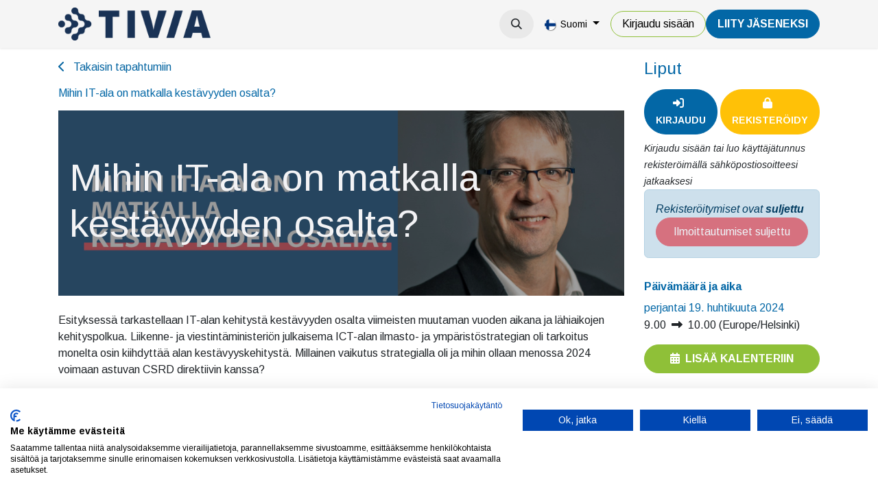

--- FILE ---
content_type: text/html; charset=utf-8
request_url: https://tivia.fi/event/mihin-it-ala-on-matkalla-kestavyyden-osalta-2024-04-19-952/register
body_size: 11300
content:
<!DOCTYPE html>
<html lang="fi-FI" data-website-id="1" data-main-object="event.event(952,)" data-add2cart-redirect="1">
    <head>
        <meta charset="utf-8"/>
        <meta http-equiv="X-UA-Compatible" content="IE=edge"/>
        <meta name="viewport" content="width=device-width, initial-scale=1"/>
        <meta name="generator" content="Odoo"/>
        <meta name="description" content="Tämä IT Insider -verkkotapahtuma tarjoaa tutkimustuloksia ja näkemyksiä vastuullisuuskehityksestä ICT-alalla."/>
        <meta name="keywords" content="ict-ala, kestävyys, vihreä siirtymä, green ict, csrd"/>
            
        <meta property="og:type" content="website"/>
        <meta property="og:title" content="Minne IT-ala on matkalla kestävyyden osalta? | 19.4.2024"/>
        <meta property="og:site_name" content="TIVIA"/>
        <meta property="og:url" content="https://tivia.fi/event/mihin-it-ala-on-matkalla-kestavyyden-osalta-2024-04-19-952/register"/>
        <meta property="og:image" content="https://tivia.fi/web/image/55548-712864b1/Mihin%20IT-ala%20on%20matkalla%20kest%C3%A4vyyden%20osalta%20HD.JPG"/>
        <meta property="og:description" content="Tämä IT Insider -verkkotapahtuma tarjoaa tutkimustuloksia ja näkemyksiä vastuullisuuskehityksestä ICT-alalla."/>
            
        <meta name="twitter:card" content="summary"/>
        <meta name="twitter:title" content="Minne IT-ala on matkalla kestävyyden osalta? | 19.4.2024"/>
        <meta name="twitter:image" content="https://tivia.fi/web/image/55548-712864b1/Mihin%20IT-ala%20on%20matkalla%20kest%C3%A4vyyden%20osalta%20HD.JPG"/>
        <meta name="twitter:description" content="Tämä IT Insider -verkkotapahtuma tarjoaa tutkimustuloksia ja näkemyksiä vastuullisuuskehityksestä ICT-alalla."/>
        
        <link rel="alternate" hreflang="en" href="https://tivia.fi/en/event/mihin-it-ala-on-matkalla-kestavyyden-osalta-2024-04-19-952/register"/>
        <link rel="alternate" hreflang="fi" href="https://tivia.fi/event/mihin-it-ala-on-matkalla-kestavyyden-osalta-2024-04-19-952/register"/>
        <link rel="alternate" hreflang="x-default" href="https://tivia.fi/event/mihin-it-ala-on-matkalla-kestavyyden-osalta-2024-04-19-952/register"/>
        <link rel="canonical" href="https://tivia.fi/event/mihin-it-ala-on-matkalla-kestavyyden-osalta-2024-04-19-952/register"/>
        
        <link rel="preconnect" href="https://fonts.gstatic.com/" crossorigin=""/>
        <title>Minne IT-ala on matkalla kestävyyden osalta? | 19.4.2024</title>
        <link type="image/x-icon" rel="shortcut icon" href="/web/image/website/1/favicon?unique=e9976d6"/>
        <script id="web.layout.odooscript" type="text/javascript">
            var odoo = {
                csrf_token: "47740cb938339479f31b4dad1a711a00fa498679o1800518649",
                debug: "",
            };
        </script>
        <script type="text/javascript">
            odoo.__session_info__ = {"is_admin": false, "is_system": false, "is_public": true, "is_website_user": true, "user_id": false, "is_frontend": true, "profile_session": null, "profile_collectors": null, "profile_params": null, "show_effect": true, "currencies": {"1": {"symbol": "\u20ac", "position": "after", "digits": [69, 2]}, "2": {"symbol": "$", "position": "before", "digits": [69, 2]}}, "bundle_params": {"lang": "en_US", "website_id": 1}, "websocket_worker_version": "17.0-1", "translationURL": "/website/translations", "cache_hashes": {"translations": "15ee171ef244806eac9073a28b664024f1b550e4"}, "recaptcha_public_key": "6LeKul4dAAAAAC2ZbRwtAp4Frv8S22GRFr8Pw6PF", "geoip_country_code": null, "geoip_phone_code": null, "lang_url_code": "fi"};
            if (!/(^|;\s)tz=/.test(document.cookie)) {
                const userTZ = Intl.DateTimeFormat().resolvedOptions().timeZone;
                document.cookie = `tz=${userTZ}; path=/`;
            }
        </script>
                <script src="https://consent.cookiefirst.com/sites/tivia.fi-109e432e-0872-40d1-91a6-a8fc2b012bc7/consent.js"></script>
        <script type="text/javascript" defer="defer" src="/web/assets/1/8f90415/web.assets_frontend_minimal.min.js" onerror="__odooAssetError=1"></script>
        <script type="text/javascript" defer="defer" data-src="https://cdn.jsdelivr.net/npm/@popperjs/core@2.11.6/dist/umd/popper.min.js"></script>
        <script type="text/javascript" defer="defer" data-src="https://cdn.jsdelivr.net/npm/@eonasdan/tempus-dominus@6.9.4/dist/js/tempus-dominus.min.js"></script>
        <script type="text/javascript" defer="defer" data-src="/web/assets/1/237758a/web.assets_frontend_lazy.min.js" onerror="__odooAssetError=1"></script>
        
                <link rel="prefetch" href="/ks_dashboard_ninja/static/images/loader.gif" as="image"/>
        <link rel="preload" href="/web/static/src/libs/fontawesome/fonts/fontawesome-webfont.woff2?v=4.7.0" as="font" crossorigin=""/>
        <link type="text/css" rel="stylesheet" href="https://cdn.jsdelivr.net/npm/@eonasdan/tempus-dominus@6.9.4/dist/css/tempus-dominus.min.css"/>
        <link type="text/css" rel="stylesheet" href="/web/assets/1/655205e/web.assets_frontend.min.css"/>
        <!-- Snoobi siteanalytics V2.0 -->
<script type='text/javascript'>
var _saq = _saq || [];
(function() {
var account = 'tttori_fi';
var snbpagename = '';
var snbsection = '';
var snbcookies = 'session';
var anchors = '1';
var snbscript =
document.createElement('script');
snbscript.type = 'text/javascript';
snbscript.async= true;
snbscript.src = ('https:' ==
document.location.protocol ? 'https://' :
'http://')
+ 'eu2.snoobi.com/?account=' + account
+ '&page_name=' + snbpagename
+ '&section=' + snbsection
+ '&anchors=' + anchors
+ '&cookies=' + snbcookies;
var s =
document.getElementsByTagName('script')[0];
s.parentNode.insertBefore(snbscript, s);
})();
</script>

<!-- Matomo -->
<script>
  var _paq = window._paq = window._paq || [];
  /* tracker methods like "setCustomDimension" should be called before "trackPageView" */
  _paq.push(['trackPageView']);
  _paq.push(['enableLinkTracking']);
  (function() {
    var u="https://tivia.matomo.cloud/";
    _paq.push(['setTrackerUrl', u+'matomo.php']);
    _paq.push(['setSiteId', '1']);
    var d=document, g=d.createElement('script'), s=d.getElementsByTagName('script')[0];
    g.async=true; g.src='//cdn.matomo.cloud/tivia.matomo.cloud/matomo.js'; s.parentNode.insertBefore(g,s);
  })();
</script>
<noscript><p><img src="https://tivia.matomo.cloud/matomo.php?idsite=1&amp;rec=1" style="border:0;" alt="" /></p></noscript>
<!-- End Matomo Code -->
    </head>
    <body>



        <div id="wrapwrap" class="   ">
                <header id="top" data-anchor="true" data-name="Header" data-extra-items-toggle-aria-label="Lisäkohteiden painike" class="   o_header_disappears o_hoverable_dropdown" style=" ">
                    
    <nav data-name="Navbar" aria-label="Main" class="navbar navbar-expand-lg navbar-light o_colored_level o_cc d-none d-lg-block shadow-sm ">
        

            <div id="o_main_nav" class="o_main_nav container">
                
    <a data-name="Navbar Logo" href="/" class="navbar-brand logo me-4">
            
            <span role="img" aria-label="Logo of TIVIA" title="TIVIA"><img src="/web/image/website/1/logo/TIVIA?unique=e9976d6" class="img img-fluid" width="95" height="40" alt="TIVIA" loading="lazy"/></span>
        </a>
    
                
    <ul id="top_menu" role="menu" class="nav navbar-nav top_menu o_menu_loading me-auto">
        

                    
    <li role="presentation" class="nav-item dropdown ">
        <a data-bs-toggle="dropdown" href="#" role="menuitem" class="nav-link dropdown-toggle   ">
            <span>Tapahtumat</span>
        </a>
        <ul role="menu" class="dropdown-menu ">
    <li role="presentation" class="">
        <a role="menuitem" href="/event?tags=%5B10%2C+4%2C+7%2C+8%5D" class="dropdown-item ">
            <span>Tapahtumat</span>
        </a>
    </li>
    <li role="presentation" class="">
        <a role="menuitem" href="/event?tags=%5B9%2C+3%2C+5%2C+6%5D" class="dropdown-item ">
            <span>Koulutukset</span>
        </a>
    </li>
    <li role="presentation" class="">
        <a role="menuitem" href="/verkkosisallot" class="dropdown-item ">
            <span>Verkkosisällöt</span>
        </a>
    </li>
        </ul>
        </li>
    <li role="presentation" class="nav-item">
        <a role="menuitem" href="/uutiset" class="nav-link ">
            <span>Uutiset</span>
        </a>
    </li>
    <li role="presentation" class="nav-item dropdown ">
        <a data-bs-toggle="dropdown" href="#" role="menuitem" class="nav-link dropdown-toggle   ">
            <span>Jäsenyys</span>
        </a>
        <ul role="menu" class="dropdown-menu ">
    <li role="presentation" class="">
        <a role="menuitem" href="/yritysjasenyys" class="dropdown-item ">
            <span>Yritysjäsenyys</span>
        </a>
    </li>
    <li role="presentation" class="">
        <a role="menuitem" href="/jasenyys" class="dropdown-item ">
            <span>Henkilöjäsenyys</span>
        </a>
    </li>
    <li role="presentation" class="">
        <a role="menuitem" href="/jasenyys/opiskelijoille" class="dropdown-item ">
            <span>Opiskelijoille</span>
        </a>
    </li>
    <li role="presentation" class="">
        <a role="menuitem" href="/jasenyys/jasenedut-yhteistyokumppaneiltamme" class="dropdown-item ">
            <span>Muut jäsenedut</span>
        </a>
    </li>
        </ul>
        </li>
    <li role="presentation" class="nav-item dropdown ">
        <a data-bs-toggle="dropdown" href="#" role="menuitem" class="nav-link dropdown-toggle   ">
            <span>TIVIA</span>
        </a>
        <ul role="menu" class="dropdown-menu ">
    <li role="presentation" class="">
        <a role="menuitem" href="/tivia" class="dropdown-item ">
            <span>TIVIA-yhteisö</span>
        </a>
    </li>
    <li role="presentation" class="">
        <a role="menuitem" href="/yritysjasenet" class="dropdown-item ">
            <span>Yritysjäsenet</span>
        </a>
    </li>
    <li role="presentation" class="">
        <a role="menuitem" href="/tivia/hallinto" class="dropdown-item ">
            <span>Hallinto</span>
        </a>
    </li>
    <li role="presentation" class="">
        <a role="menuitem" href="/tivia/tivian-historia" class="dropdown-item ">
            <span>Historia</span>
        </a>
    </li>
    <li role="presentation" class="">
        <a role="menuitem" href="/medialle" class="dropdown-item ">
            <span>Medialle</span>
        </a>
    </li>
    <li role="presentation" class="">
        <a role="menuitem" href="/toimiala/tutkimukset" class="dropdown-item ">
            <span>Tutkimukset</span>
        </a>
    </li>
    <li role="presentation" class="">
        <a role="menuitem" href="/toimiala/julkaisut" class="dropdown-item ">
            <span>Julkaisut</span>
        </a>
    </li>
    <li role="presentation" class="">
        <a role="menuitem" href="/toimiala/etiikan-ohjeet" class="dropdown-item ">
            <span>Etiikan ohjeet</span>
        </a>
    </li>
    <li role="presentation" class="">
        <a role="menuitem" href="https://tietotekniikantutkimussaatio.fi/" class="dropdown-item ">
            <span>Tietotekniikan tutkimussäätiö</span>
        </a>
    </li>
    <li role="presentation" class="">
        <a role="menuitem" href="/it-sopimusehdot" class="dropdown-item ">
            <span>IT-sopimusehdot</span>
        </a>
    </li>
    <li role="presentation" class="">
        <a role="menuitem" href="/green-ict-hanke" class="dropdown-item ">
            <span>Green ICT -hanke</span>
        </a>
    </li>
    <li role="presentation" class="">
        <a role="menuitem" href="/green-ict-visiiri" class="dropdown-item ">
            <span>Green ICT VISIIRI</span>
        </a>
    </li>
    <li role="presentation" class="">
        <a role="menuitem" href="https://tivia.fi/green-ict-kiertue-2025" class="dropdown-item ">
            <span>Green ICT -kiertue 2025</span>
        </a>
    </li>
    <li role="presentation" class="">
        <a role="menuitem" href="/tivia/ohjeita-ja-lomakkeita" class="dropdown-item ">
            <span>Ohjeet ja lomakkeet</span>
        </a>
    </li>
        </ul>
        </li>
                
    </ul>
                
                <ul class="navbar-nav align-items-center gap-2 flex-shrink-0 justify-content-end ps-3">
                    
        
            <li class=" divider d-none"></li> 
            <li class="o_wsale_my_cart d-none ">
                <a href="/shop/cart" aria-label="verkkokaupan ostoskori" class="o_navlink_background btn position-relative rounded-circle p-1 text-center text-reset">
                    <div class="">
                        <i class="fa fa-shopping-cart fa-stack o_editable_media"></i>
                        <sup class="my_cart_quantity badge text-bg-primary position-absolute top-0 end-0 mt-n1 me-n1 rounded-pill d-none" data-order-id="">0</sup>
                    </div>
                </a>
            </li>
        
                    
        <li class="">
                <div class="modal fade css_editable_mode_hidden" id="o_search_modal" aria-hidden="true" tabindex="-1">
                    <div class="modal-dialog modal-lg pt-5">
                        <div class="modal-content mt-5">
    <form method="get" class="o_searchbar_form o_wait_lazy_js s_searchbar_input " action="/website/search" data-snippet="s_searchbar_input">
            <div role="search" class="input-group input-group-lg">
        <input type="search" name="search" class="search-query form-control oe_search_box border-0 bg-light border border-end-0 p-3" placeholder="Hae..." data-search-type="all" data-limit="5" data-display-image="true" data-display-description="true" data-display-extra-link="true" data-display-detail="true" data-order-by="name asc"/>
        <button type="submit" aria-label="Hae" title="Hae" class="btn oe_search_button border border-start-0 px-4 bg-o-color-4">
            <i class="oi oi-search"></i>
        </button>
    </div>

            <input name="order" type="hidden" class="o_search_order_by" value="name asc"/>
            
    
        </form>
                        </div>
                    </div>
                </div>
                <a data-bs-target="#o_search_modal" data-bs-toggle="modal" role="button" title="Hae" href="#" class="btn rounded-circle p-1 lh-1 o_navlink_background text-reset o_not_editable">
                    <i class="oi oi-search fa-stack lh-lg" contenteditable="false"></i>
                </a>
        </li>
                    
                    
                    
        <li data-name="Language Selector" class="o_header_language_selector ">
        
            <div class="js_language_selector  dropdown d-print-none">
                <button type="button" data-bs-toggle="dropdown" aria-haspopup="true" aria-expanded="true" class="btn border-0 dropdown-toggle btn-outline-secondary border-0">
    <img class="o_lang_flag " src="/base/static/img/country_flags/fi.png?height=25" alt=" Suomi" loading="lazy"/>
                    <span class="align-middle small"> Suomi</span>
                </button>
                <div role="menu" class="dropdown-menu dropdown-menu-end">
                        <a class="dropdown-item js_change_lang " role="menuitem" href="/en/event/mihin-it-ala-on-matkalla-kestavyyden-osalta-2024-04-19-952/register" data-url_code="en" title="English (US)">
    <img class="o_lang_flag " src="/base/static/img/country_flags/us.png?height=25" alt="English (US)" loading="lazy"/>
                            <span class="small">English (US)</span>
                        </a>
                        <a class="dropdown-item js_change_lang active" role="menuitem" href="/event/mihin-it-ala-on-matkalla-kestavyyden-osalta-2024-04-19-952/register" data-url_code="fi" title=" Suomi">
    <img class="o_lang_flag " src="/base/static/img/country_flags/fi.png?height=25" alt=" Suomi" loading="lazy"/>
                            <span class="small"> Suomi</span>
                        </a>
                </div>
            </div>
        
        </li>
                    
            <li class=" o_no_autohide_item">
                <a href="/web/login" class="btn btn-outline-secondary">Kirjaudu sisään</a>
            </li>
                    
        
        
                    
        <li class="">
            <div class="oe_structure oe_structure_solo ">
                <section class="oe_unremovable oe_unmovable s_text_block o_colored_level" data-snippet="s_text_block" data-name="Text" style="background-image: none;">
                    <div class="container"><a href="/liity-jaseneksi" class="oe_unremovable btn_cta btn btn-primary" data-bs-original-title="" title="" aria-describedby="popover351078">LiiTY JÄSENEKSI</a><br/></div>
                </section>
            </div>
        </li>
                </ul>
            </div>
        
    </nav>
    <nav data-name="Navbar" aria-label="Mobile" class="navbar  navbar-light o_colored_level o_cc o_header_mobile d-block d-lg-none shadow-sm px-0 ">
        

        <div class="o_main_nav container flex-wrap justify-content-between">
            
    <a data-name="Navbar Logo" href="/" class="navbar-brand logo ">
            
            <span role="img" aria-label="Logo of TIVIA" title="TIVIA"><img src="/web/image/website/1/logo/TIVIA?unique=e9976d6" class="img img-fluid" width="95" height="40" alt="TIVIA" loading="lazy"/></span>
        </a>
    
            <ul class="o_header_mobile_buttons_wrap navbar-nav flex-row align-items-center gap-2 mb-0">
        
            <li class=" divider d-none"></li> 
            <li class="o_wsale_my_cart d-none ">
                <a href="/shop/cart" aria-label="verkkokaupan ostoskori" class="o_navlink_background_hover btn position-relative rounded-circle border-0 p-1 text-reset">
                    <div class="">
                        <i class="fa fa-shopping-cart fa-stack o_editable_media"></i>
                        <sup class="my_cart_quantity badge text-bg-primary position-absolute top-0 end-0 mt-n1 me-n1 rounded-pill d-none" data-order-id="">0</sup>
                    </div>
                </a>
            </li>
        
                <li class="o_not_editable">
                    <button class="nav-link btn me-auto p-2 o_not_editable" type="button" data-bs-toggle="offcanvas" data-bs-target="#top_menu_collapse_mobile" aria-controls="top_menu_collapse_mobile" aria-expanded="false" aria-label="Kytke navigaatio päälle/pois">
                        <span class="navbar-toggler-icon"></span>
                    </button>
                </li>
            </ul>
            <div id="top_menu_collapse_mobile" class="offcanvas offcanvas-end o_navbar_mobile">
                <div class="offcanvas-header justify-content-end o_not_editable">
                    <button type="button" class="nav-link btn-close" data-bs-dismiss="offcanvas" aria-label="Sulje"></button>
                </div>
                <div class="offcanvas-body d-flex flex-column justify-content-between h-100 w-100">
                    <ul class="navbar-nav">
                        
                        
        <li class="">
    <form method="get" class="o_searchbar_form o_wait_lazy_js s_searchbar_input " action="/website/search" data-snippet="s_searchbar_input">
            <div role="search" class="input-group mb-3">
        <input type="search" name="search" class="search-query form-control oe_search_box border-0 bg-light rounded-start-pill text-bg-light ps-3" placeholder="Hae..." data-search-type="all" data-limit="0" data-display-image="true" data-display-description="true" data-display-extra-link="true" data-display-detail="true" data-order-by="name asc"/>
        <button type="submit" aria-label="Hae" title="Hae" class="btn oe_search_button rounded-end-pill bg-o-color-3 pe-3">
            <i class="oi oi-search"></i>
        </button>
    </div>

            <input name="order" type="hidden" class="o_search_order_by" value="name asc"/>
            
    
        </form>
        </li>
                        
    <ul role="menu" class="nav navbar-nav top_menu  ">
        

                            
    <li role="presentation" class="nav-item dropdown ">
        <a data-bs-toggle="dropdown" href="#" role="menuitem" class="nav-link dropdown-toggle   d-flex justify-content-between align-items-center">
            <span>Tapahtumat</span>
        </a>
        <ul role="menu" class="dropdown-menu position-relative rounded-0 o_dropdown_without_offset">
    <li role="presentation" class="">
        <a role="menuitem" href="/event?tags=%5B10%2C+4%2C+7%2C+8%5D" class="dropdown-item ">
            <span>Tapahtumat</span>
        </a>
    </li>
    <li role="presentation" class="">
        <a role="menuitem" href="/event?tags=%5B9%2C+3%2C+5%2C+6%5D" class="dropdown-item ">
            <span>Koulutukset</span>
        </a>
    </li>
    <li role="presentation" class="">
        <a role="menuitem" href="/verkkosisallot" class="dropdown-item ">
            <span>Verkkosisällöt</span>
        </a>
    </li>
        </ul>
        </li>
    <li role="presentation" class="nav-item">
        <a role="menuitem" href="/uutiset" class="nav-link ">
            <span>Uutiset</span>
        </a>
    </li>
    <li role="presentation" class="nav-item dropdown ">
        <a data-bs-toggle="dropdown" href="#" role="menuitem" class="nav-link dropdown-toggle   d-flex justify-content-between align-items-center">
            <span>Jäsenyys</span>
        </a>
        <ul role="menu" class="dropdown-menu position-relative rounded-0 o_dropdown_without_offset">
    <li role="presentation" class="">
        <a role="menuitem" href="/yritysjasenyys" class="dropdown-item ">
            <span>Yritysjäsenyys</span>
        </a>
    </li>
    <li role="presentation" class="">
        <a role="menuitem" href="/jasenyys" class="dropdown-item ">
            <span>Henkilöjäsenyys</span>
        </a>
    </li>
    <li role="presentation" class="">
        <a role="menuitem" href="/jasenyys/opiskelijoille" class="dropdown-item ">
            <span>Opiskelijoille</span>
        </a>
    </li>
    <li role="presentation" class="">
        <a role="menuitem" href="/jasenyys/jasenedut-yhteistyokumppaneiltamme" class="dropdown-item ">
            <span>Muut jäsenedut</span>
        </a>
    </li>
        </ul>
        </li>
    <li role="presentation" class="nav-item dropdown ">
        <a data-bs-toggle="dropdown" href="#" role="menuitem" class="nav-link dropdown-toggle   d-flex justify-content-between align-items-center">
            <span>TIVIA</span>
        </a>
        <ul role="menu" class="dropdown-menu position-relative rounded-0 o_dropdown_without_offset">
    <li role="presentation" class="">
        <a role="menuitem" href="/tivia" class="dropdown-item ">
            <span>TIVIA-yhteisö</span>
        </a>
    </li>
    <li role="presentation" class="">
        <a role="menuitem" href="/yritysjasenet" class="dropdown-item ">
            <span>Yritysjäsenet</span>
        </a>
    </li>
    <li role="presentation" class="">
        <a role="menuitem" href="/tivia/hallinto" class="dropdown-item ">
            <span>Hallinto</span>
        </a>
    </li>
    <li role="presentation" class="">
        <a role="menuitem" href="/tivia/tivian-historia" class="dropdown-item ">
            <span>Historia</span>
        </a>
    </li>
    <li role="presentation" class="">
        <a role="menuitem" href="/medialle" class="dropdown-item ">
            <span>Medialle</span>
        </a>
    </li>
    <li role="presentation" class="">
        <a role="menuitem" href="/toimiala/tutkimukset" class="dropdown-item ">
            <span>Tutkimukset</span>
        </a>
    </li>
    <li role="presentation" class="">
        <a role="menuitem" href="/toimiala/julkaisut" class="dropdown-item ">
            <span>Julkaisut</span>
        </a>
    </li>
    <li role="presentation" class="">
        <a role="menuitem" href="/toimiala/etiikan-ohjeet" class="dropdown-item ">
            <span>Etiikan ohjeet</span>
        </a>
    </li>
    <li role="presentation" class="">
        <a role="menuitem" href="https://tietotekniikantutkimussaatio.fi/" class="dropdown-item ">
            <span>Tietotekniikan tutkimussäätiö</span>
        </a>
    </li>
    <li role="presentation" class="">
        <a role="menuitem" href="/it-sopimusehdot" class="dropdown-item ">
            <span>IT-sopimusehdot</span>
        </a>
    </li>
    <li role="presentation" class="">
        <a role="menuitem" href="/green-ict-hanke" class="dropdown-item ">
            <span>Green ICT -hanke</span>
        </a>
    </li>
    <li role="presentation" class="">
        <a role="menuitem" href="/green-ict-visiiri" class="dropdown-item ">
            <span>Green ICT VISIIRI</span>
        </a>
    </li>
    <li role="presentation" class="">
        <a role="menuitem" href="https://tivia.fi/green-ict-kiertue-2025" class="dropdown-item ">
            <span>Green ICT -kiertue 2025</span>
        </a>
    </li>
    <li role="presentation" class="">
        <a role="menuitem" href="/tivia/ohjeita-ja-lomakkeita" class="dropdown-item ">
            <span>Ohjeet ja lomakkeet</span>
        </a>
    </li>
        </ul>
        </li>
                        
    </ul>
                        
                        
                    </ul>
                    <ul class="navbar-nav gap-2 mt-3 w-100">
                        
            <li class=" o_no_autohide_item">
                <a href="/web/login" class="btn btn-outline-secondary w-100">Kirjaudu sisään</a>
            </li>
                        
        
        
                        
        <li data-name="Language Selector" class="o_header_language_selector ">
        
            <div class="js_language_selector dropup dropdown d-print-none">
                <button type="button" data-bs-toggle="dropdown" aria-haspopup="true" aria-expanded="true" class="btn border-0 dropdown-toggle btn-outline-secondary d-flex align-items-center w-100 px-2">
    <img class="o_lang_flag me-2" src="/base/static/img/country_flags/fi.png?height=25" alt=" Suomi" loading="lazy"/>
                    <span class="align-middle me-auto small"> Suomi</span>
                </button>
                <div role="menu" class="dropdown-menu w-100">
                        <a class="dropdown-item js_change_lang " role="menuitem" href="/en/event/mihin-it-ala-on-matkalla-kestavyyden-osalta-2024-04-19-952/register" data-url_code="en" title="English (US)">
    <img class="o_lang_flag me-2" src="/base/static/img/country_flags/us.png?height=25" alt="English (US)" loading="lazy"/>
                            <span class="me-auto small">English (US)</span>
                        </a>
                        <a class="dropdown-item js_change_lang active" role="menuitem" href="/event/mihin-it-ala-on-matkalla-kestavyyden-osalta-2024-04-19-952/register" data-url_code="fi" title=" Suomi">
    <img class="o_lang_flag me-2" src="/base/static/img/country_flags/fi.png?height=25" alt=" Suomi" loading="lazy"/>
                            <span class="me-auto small"> Suomi</span>
                        </a>
                </div>
            </div>
        
        </li>
                        
        <li class="">
            <div class="oe_structure oe_structure_solo ">
                <section class="oe_unremovable oe_unmovable s_text_block o_colored_level" data-snippet="s_text_block" data-name="Text" style="background-image: none;">
                    <div class="container"><a href="/liity-jaseneksi" class="oe_unremovable btn_cta btn btn-primary w-100" data-bs-original-title="" title="" aria-describedby="popover351078">LiiTY JÄSENEKSI</a><br/></div>
                </section>
            </div>
        </li>
                    </ul>
                </div>
            </div>
        </div>
    
    </nav>
    
        </header>
                <main>
                    
        
        <div id="wrap" class="o_wevent_event js_event d-flex flex-column h-100 ">
            
        <div class="h-100" name="event" itemscope="itemscope" itemtype="http://schema.org/Event">
            <meta itemprop="startDate" content="2024-04-19 06:00:00Z"/>
            <meta itemprop="endDate" content="2024-04-19 07:00:00Z"/>
            
        <section class="h-100">
            <div class="container overflow-hidden pb-5">
                <div class="row h-100">
                <div class="col pe-xxl-5">
    <div class="container my-3">
        <a href="/event" data-bs-original-title="" title="">
            <i class="fa fa-chevron-left me-2"></i>
            Takaisin tapahtumiin 
        </a></div>
    <div class="mb-3">
        <div class="container d-flex flex-wrap flex-lg-nowrap justify-content-between align-items-center">
            <h6 class="flex-grow-1 mb-0">Mihin IT-ala on matkalla kestävyyden osalta?</h6>
            <div class="d-flex flex-grow-1 align-items-center justify-content-end gap-2">
                   
            </div>
        </div>
        <nav class="navbar navbar-light navbar-expand-md d-none d-md-block p-0">
            <div class="container align-items-baseline">
                <button class="navbar-toggler ms-auto" type="button" data-bs-toggle="collapse" data-bs-target="#o_wevent_event_submenu" aria-controls="o_wevent_event_submenu" aria-expanded="false" aria-label="Kytke navigaatio päälle/pois">
                    <span class="navbar-toggler-icon"></span>
                </button>
                <div id="o_wevent_event_submenu" class="collapse navbar-collapse">
                    <ul class="navbar-nav flex-md-wrap w-100">
                    </ul>
                </div>
            </div>
        </nav>
        
    </div>
                    
                    <div class="container d-lg-none">
    
    <div class="d-flex d-lg-block flex-wrap justify-content-between align-items-center ">
        <div class="d-flex flex-wrap justify-content-between align-items-center w-100 mb-3">
            <h4 class="mb-0">Liput</h4>
        </div>
        
            
        <div id="cart_login" class="d-inline-flex align-items-center mb-2 me-auto">
            <a id="cart_login_button" title="Kirjaudu sisään tai luo käyttäjätunnus rekisteröimällä sähköpostiosoitteesi jatkaaksesi" class="btn btn-primary flex-grow-1" href="/web/login?redirect=https://tivia.fi/event/mihin-it-ala-on-matkalla-kestavyyden-osalta-2024-04-19-952/register"><i class="fa fa-sign-in me-2"></i><small>Kirjaudu</small></a>

            <a id="cart_register_button" title="Kirjaudu sisään tai luo käyttäjätunnus rekisteröimällä sähköpostiosoitteesi jatkaaksesi" class="btn btn-warning flex-grow-1 ms-1" href="/web/signup?portal_user_signup_origin_url=https://tivia.fi/event/mihin-it-ala-on-matkalla-kestavyyden-osalta-2024-04-19-952/register"><i class="fa fa-lock me-2"></i><small>Rekisteröidy</small></a>
        </div>
        <div id="cart_login_guide">
            <small><i class="font-italic">Kirjaudu sisään tai luo käyttäjätunnus rekisteröimällä sähköpostiosoitteesi jatkaaksesi</i></small>
        </div>
    </div>
    <div class="mb-3">
        <div class="alert alert-info mb-0 d-flex flex-wrap gap-2 justify-content-between align-items-center" role="status">
                <div>
                    <em>Rekisteröitymiset ovat <b>suljettu</b></em>
                </div>
            
            
                <button class="btn btn-danger py-2 w-100" disabled="1">
                    <span>Ilmoittautumiset suljettu</span>
                </button>
        </div>
    </div>
        </div>
                    
                    <div id="o_wevent_event_main_col">
    <div data-name="Kansi" style="" data-use_filters="True" data-use_text_align="True" data-res-model="event.event" data-res-id="952" class="o_record_cover_container d-flex flex-column h-100 o_colored_level o_cc o_cc3   ">
                <div style="background-image: url(/web/image/event.event/952/banner_image?unique=dea286d);" class="o_record_cover_component o_record_cover_image "></div>
        <div style="opacity: 0.4;" class="o_record_cover_component o_record_cover_filter oe_black"></div>
        
                            <div class="container d-flex flex-column flex-grow-1 justify-content-around">
                                <div class="o_wevent_event_title p-3 my-5">
                                    <h1 class="o_wevent_event_name" itemprop="name" placeholder="Tapahtuman otsikko">Mihin IT-ala on matkalla kestävyyden osalta?</h1>
                                    
                                </div>
                            </div>
                        
    </div>
                        <div class="mt-4" itemprop="description"><p>Esityksessä tarkastellaan IT-alan kehitystä kestävyyden osalta viimeisten muutaman vuoden aikana ja lähiaikojen kehityspolkua. Liikenne- ja viestintäministeriön julkaisema ICT-alan ilmasto- ja ympäristöstrategian oli tarkoitus monelta osin kiihdyttää alan kestävyyskehitystä. Millainen vaikutus strategialla oli ja mihin ollaan menossa 2024 voimaan astuvan CSRD direktiivin kanssa?</p>
<section class="s_text_block pb32 o_colored_level pt0" data-snippet="s_text_block" data-name="Text">
        <div class="container s_allow_columns">
            <p><br></p><p><span class="fa fa-info-circle"></span> <i>Kun ilmoittaudut tähän verkkotapahtumaan, huomaathan valita lipputyypin (jäsenhinta tai normaali) ennen kuin klikkaat "ilmoittaudu".</i><br></p>
            
        </div>
    </section>

<br>

<p> </p>

<section class="o_colored_level pt0 s_features pb0" data-snippet="s_features" data-name="Features"><div class="container"><div class="row"><div class="col-lg-4 o_colored_level pt32 text-center pb0"><i class="bg-primary fa fa-3x fa-group m-3 rounded rounded-circle text-white"></i><h3>Kenelle?</h3><p>Tapahtuma on tarkoitettu kestävyydestä, vihreästä siirtymästä ja Green ICT:stä kiinnostuneille.<br></p><h3><br></h3><p><br></p></div><div class="col-lg-4 o_colored_level pt32 text-center pb0"><i class="bg-o-color-1 fa fa-3x fa-info-circle m-3 rounded rounded-circle text-white"></i><h3>Mitä tarjoaa?<br></h3>Tapahtuma tarjoaa tutkimustuloksia ja näkemyksiä vastuullisuuskehityksestä ICT-alalla.<p></p><h3><br></h3><p><br></p></div><div class="col-lg-4 o_colored_level pt32 text-center pb0"><i class="bg-o-color-1 fa fa-3x fa-euro-sign m-3 rounded rounded-circle text-white"></i><h3>Mitä maksaa?<br></h3>Tapahtuma on maksuton TIVIA-yhteisön jäsenille, ja muille 65 € + alv.<p></p></div></div></div></section>

<section class="o_colored_level pb32 pt32 s_title" data-vcss="001" data-snippet="s_title" data-name="Title"><div class="container s_allow_columns"><h2 style="text-align: center;"><font style="font-size: 48px;"><b>Asiantuntijamme<br></b></font></h2></div></section>

<section class="o_colored_level pb32 pt32 s_text_image" data-snippet="s_image_text" data-name="Image - Text"><div class="container"><div class="align-items-center row"><div class="col-lg-6 o_colored_level pb16 pt16"><img src="/web/image/55544-839e8e6a/jari%20porras%20960x1080.jpg?access_token=257fc92a-ef2b-4416-8cbb-2620fcf2cb6b" class="img img-fluid mx-auto rounded-circle shadow o_we_selected_image" loading="lazy"></div><div class="col-lg-6 o_colored_level pb16 pt16"><h3>Jari Porras<br></h3><br><p>Professori Jari Porras on tutkinut IT-alan kestävyyskehitystä, sen mahdollisuuksia ja vaikutuksia vuodesta 2015 lähtien. Hän toimi akateemisena edustajana LVM:n ICT Ilmastostrategian valmistelutyöryhmässä sekä Tieken johtamassa Uudenmaan Green ICT -ekosysteemihankkeessa. Porras valittiin vuoden 2023 ICT-vaikuttajaksi pääosin näiden ansioiden vuoksi.</p></div></div></div></section>

<section class="o_colored_level pb32 pt32 s_text_block" data-snippet="s_text_block" data-name="Text"><div class="container s_allow_columns"><p style="text-align: center;"><i>Pidätämme oikeuden päivittää tapahtuman sisältöä. </i></p></div></section>

<p></p>

<table class="table table-bordered"><tbody><tr><td style="background-color: rgb(243, 243, 245);"><div style="text-align: center;"><img class="img-fluid o_we_custom_image padding-medium" src="/web/image/48155-1594442b/IT_tunnus_va%CC%88ri.png?access_token=b813f7a4-aac5-4877-8365-c31f1d797763" loading="lazy" style="width: 50%;" data-original-id="48155" data-original-src="/web/image/48155-1594442b/IT_tunnus_va%CC%88ri.png" data-mimetype="image/png"> <br></div><br><div style="text-align: center;"><a href="https://itinsider.fi/" target="_blank">IT Insider</a> -verkkotapahtumissa asiantuntijamme kertovat IT-alan ajankohtaisista ilmiöistä, uusimmista teknologioista ja alan parhaista käytännöistä.<br>IT Insiderin kustantaja on TIVIA ry:n omistama TIVIA Infuture Oy.<br></div><br><p style="text-align: center;"><a href="https://itinsider.fi/" class="btn btn-primary" target="_blank">itinsider.fi</a></p></td></tr></tbody></table></div>
                    </div>
                </div>
                    
                    <div class="d-lg-flex justify-content-end col-lg-4 col-xl-3 mb-3 mb-lg-0 d-print-none">
                        <div class="mt-3">
                            
                            <div class="container d-none d-lg-block">
    
    <div class="d-flex d-lg-block flex-wrap justify-content-between align-items-center ">
        <div class="d-flex flex-wrap justify-content-between align-items-center w-100 mb-3">
            <h4 class="mb-0">Liput</h4>
        </div>
        
            
        <div id="cart_login" class="d-inline-flex align-items-center mb-2 me-auto">
            <a id="cart_login_button" title="Kirjaudu sisään tai luo käyttäjätunnus rekisteröimällä sähköpostiosoitteesi jatkaaksesi" class="btn btn-primary flex-grow-1" href="/web/login?redirect=https://tivia.fi/event/mihin-it-ala-on-matkalla-kestavyyden-osalta-2024-04-19-952/register"><i class="fa fa-sign-in me-2"></i><small>Kirjaudu</small></a>

            <a id="cart_register_button" title="Kirjaudu sisään tai luo käyttäjätunnus rekisteröimällä sähköpostiosoitteesi jatkaaksesi" class="btn btn-warning flex-grow-1 ms-1" href="/web/signup?portal_user_signup_origin_url=https://tivia.fi/event/mihin-it-ala-on-matkalla-kestavyyden-osalta-2024-04-19-952/register"><i class="fa fa-lock me-2"></i><small>Rekisteröidy</small></a>
        </div>
        <div id="cart_login_guide">
            <small><i class="font-italic">Kirjaudu sisään tai luo käyttäjätunnus rekisteröimällä sähköpostiosoitteesi jatkaaksesi</i></small>
        </div>
    </div>
    <div class="mb-3">
        <div class="alert alert-info mb-0 d-flex flex-wrap gap-2 justify-content-between align-items-center" role="status">
                <div>
                    <em>Rekisteröitymiset ovat <b>suljettu</b></em>
                </div>
            
            
                <button class="btn btn-danger py-2 w-100" disabled="1">
                    <span>Ilmoittautumiset suljettu</span>
                </button>
        </div>
    </div>
        </div>
                            
                            <div class="o_wevent_sidebar_block border-bottom pb-3 my-3">
                                <h6 class="o_wevent_sidebar_title"><strong>Päivämäärä ja aika</strong></h6>
                                <div class="d-flex">
                                    <h6 class="my-1" datetime="2024-04-19 06:00:00">perjantai 19. huhtikuuta 2024</h6>
                                </div>
                                <span data-oe-type="datetime" data-oe-expression="event.date_begin">9.00</span>
                                    <i class="fa fa-long-arrow-right mx-1"></i>
                                <span datetime="2024-04-19 07:00:00">10.00</span>
                                (<span>Europe/Helsinki</span>)

                                <a href="#" role="button" data-bs-toggle="dropdown" class="btn btn-secondary dropdown w-100 mt-3">
                                    <i class="fa fa-calendar me-2"></i>Lisää kalenteriin
                                </a>
                                <div class="dropdown-menu">
                                    <a class="dropdown-item" href="/event/952/ics?action=TEMPLATE&amp;text=Mihin+IT-ala+on+matkalla+kest%C3%A4vyyden+osalta%3F&amp;dates=20240419T060000Z%2F20240419T070000Z&amp;details=Liity+verkkokokoukseen%3A+https%3A%2F%2Fteams.microsoft.com%2Fl%2Fmeetup-join%2F19%253ameeting_ZmZmNjIyZTYtN2E1OS00YmZkLTk0NmUtMjVkNmIwNGRiNTE2%2540thread.v2%2F0%3Fcontext%3D%257b%2522Tid%2522%253a%25227605b253-a1b4-4108-a72b-634e8c1aba21%2522%252c%2522Oid%2522%253a%252217aaacd1-43c2-47c0-a41e-2400e3890c64%2522%257d&amp;location=Verkossa">iCal/Outlook</a>
                                    <a class="dropdown-item" target="_blank" href="https://www.google.com/calendar/render?action=TEMPLATE&amp;text=Mihin+IT-ala+on+matkalla+kest%C3%A4vyyden+osalta%3F&amp;dates=20240419T060000Z%2F20240419T070000Z&amp;details=Liity+verkkokokoukseen%3A+https%3A%2F%2Fteams.microsoft.com%2Fl%2Fmeetup-join%2F19%253ameeting_ZmZmNjIyZTYtN2E1OS00YmZkLTk0NmUtMjVkNmIwNGRiNTE2%2540thread.v2%2F0%3Fcontext%3D%257b%2522Tid%2522%253a%25227605b253-a1b4-4108-a72b-634e8c1aba21%2522%252c%2522Oid%2522%253a%252217aaacd1-43c2-47c0-a41e-2400e3890c64%2522%257d&amp;location=Verkossa">Google</a>
                                </div>
                            </div>
                            
            <div class="o_wevent_sidebar_block">
                <h6 class="o_wevent_sidebar_title">Sijainti</h6>
                <h4>Verkossa</h4>
            </div>
                            
                            <div class="o_wevent_sidebar_block border-bottom pb-3 mb-3">
                                <h6 class="o_wevent_sidebar_title">Järjestäjä</h6>
                                <h4 class="font-sans-serif mt-0 mb-1" style="font-size: 1rem">IT Insider</h4>
                                <div class="small" itemprop="location">
    <address class="o_portal_address mb-0" itemscope="itemscope" itemtype="http://schema.org/Organization">
        <div class="css_non_editable_mode_hidden">
            --<span class="text-muted">IT Insider</span>--
        </div>
        <div class="gap-2" itemprop="address" itemscope="itemscope" itemtype="http://schema.org/PostalAddress">
            <div itemprop="telephone"></div>
            </div>
        <div>

        </div>
    </address></div>
                            </div>
                            
                            <div class="o_wevent_sidebar_block">
                                <h6 class="o_wevent_sidebar_title">Jaa</h6>
                                <p class=""><br/></p>
  <div data-snippet="s_share" class="s_share text-left o_wevent_sidebar_social mx-n1">
    <a href="https://www.facebook.com/sharer/sharer.php?u={url}" target="_blank" class="s_share_facebook o_wevent_social_link">
      <i class="fa fa-facebook "></i>
    </a>
    <a href="https://twitter.com/intent/tweet?text={title}&amp;url={url}" target="_blank" class="s_share_twitter o_wevent_social_link">
      <i class="fa fa-twitter "></i>
    </a>
    <a href="https://www.linkedin.com/sharing/share-offsite/?url={url}" target="_blank" class="s_share_linkedin o_wevent_social_link">
      <i class="fa fa-linkedin "></i>
    </a>
    <a href="https://wa.me/?text={title}" target="_blank" class="s_share_whatsapp o_wevent_social_link">
      <i class="fa fa-whatsapp "></i>
    </a>
    <a href="https://pinterest.com/pin/create/button/?url={url}&amp;media={media}&amp;description={title}" target="_blank" class="s_share_pinterest o_wevent_social_link">
      <i class="fa fa-pinterest "></i>
    </a>
    <a href="mailto:?body={url}&amp;subject={title}" class="s_share_email o_wevent_social_link">
      <i class="fa fa-envelope "></i>
    </a>
  </div>
                            </div>
                        </div>
                    </div>
                </div>
            </div>
        </section>
    
    <div class="modal fade" id="modal_ticket_registration" data-bs-backdrop="static" data-bs-keyboard="false" tabindex="-1" aria-labelledby="staticBackdropLabel" aria-hidden="true">
        <div class="modal-dialog">
            <div class="modal-content">
            <div class="modal-header">
                <div class="o_wevent_registration_title modal-title fs-5" id="staticBackdropLabel">Liput</div>
        <button type="button" class="btn-close" data-bs-dismiss="modal" aria-label="Sulje"></button>
            </div>

            </div>
        </div>
    </div>
    
        </div>
    
            <div class="oe_structure oe_empty" id="oe_structure_website_event_layout_1" data-editor-sub-message="Seuraava sisältö näkyy kaikissa tapahtumissa." data-editor-message-default="true" data-editor-message="DRAG BUILDING BLOCKS HERE"></div></div>
    
        <div id="o_shared_blocks" class="oe_unremovable"></div>
                </main>
                <footer id="bottom" data-anchor="true" data-name="Footer" class="o_footer o_colored_level o_cc ">
                    <div id="footer" class="oe_structure oe_structure_solo">
      <div class="oe_structure oe_empty" data-editor-message="RAAHAA RAKENNE-ELEMENTTEJÄ TÄHÄN" style="background-image: none;">
        <section class="s_text_block pb80 pt72 o_colored_level" data-snippet="s_text_block" data-name="Text" style="position: relative; background-image: none;" data-oe-shape-data="{&#34;shape&#34;:&#34;web_editor/Origins/10&#34;,&#34;colors&#34;:{&#34;c2&#34;:&#34;#FFFFFF&#34;,&#34;c5&#34;:&#34;#FFFFFF&#34;},&#34;flip&#34;:[]}">
          <div class="o_we_shape o_web_editor_Origins_10" style="background-image: url(&#34;/web_editor/shape/web_editor/Origins/10.svg?c2=%23FFFFFF&amp;c5=%23FFFFFF&#34;); background-color: rgb(255, 255, 255) !important;"></div>
          <div class="s_allow_columns o_container_small">
            <h4 style="text-align: center; ">
              <b>
                <font style="color: rgb(3, 103, 166);">Seuraa meitä somessa<br/><br/></font>
              </b>
            </h4>
            <p style="
    text-align: center;
">
                <a href="https://www.linkedin.com/company/tivia-ry" target="_blank" data-original-title="" title="" data-bs-original-title=""><span class="fa fa-brands fa-linkedin rounded-circle text-black fa-2x bg-200" data-original-title="" title="" aria-describedby="tooltip104534"></span></a>&nbsp; &nbsp;
                <a href="https://twitter.com/tiviary" target="_blank" data-bs-original-title="" title=""><span class="fa fa-brands fa-twitter rounded-circle text-black fa-2x bg-200" data-original-title="" title="" aria-describedby="tooltip104534"></span></a>&nbsp; &nbsp;
                <a href="https://www.facebook.com/TIVIAry/" target="_blank" data-bs-original-title="" title=""><span class="fa fa-brands fa-facebook-f rounded-circle text-black fa-2x bg-200" data-original-title="" title="" aria-describedby="tooltip104534"></span></a>&nbsp; &nbsp;<a rel="me" href="https://tivia.social/@TIVIA" target="_blank" data-bs-original-title="" title="">&nbsp;<span class="fa fa-2x fa-mastodon rounded-circle text-black bg-200" data-original-title="" title="" aria-describedby="tooltip104534"></span>

                    
                </a></p>
          </div>
        </section>
        <section class="s_text_block pb80 o_colored_level pt80" data-snippet="s_text_block" data-name="Text" data-oe-shape-data="{&#34;shape&#34;:&#34;web_editor/Origins/10&#34;,&#34;colors&#34;:{&#34;c2&#34;:&#34;#F5F5F5&#34;,&#34;c5&#34;:&#34;#F5F5F5&#34;},&#34;flip&#34;:[]}" style="position: relative; background-image: none;">
          <div class="o_we_shape o_web_editor_Origins_10" style="background-image: url(&#34;/web_editor/shape/web_editor/Origins/10.svg?c2=%23F5F5F5&amp;c5=%23F5F5F5&#34;); background-color: rgb(245, 245, 245) !important;"></div>
          <div class="s_allow_columns o_container_small">
            <h4 style="text-align: center; ">
              <font style="color: rgb(3, 103, 166);">
                <b>Pysy ajan hermolla. Tilaa TIVIAn uutiskirje.</b>
              </font>
            </h4>
            <p style="text-align: center; ">
              <font class="text-o-color-5"><br/>Lähetämme tietoa tuoreimmista eduista ja tapahtumista 1-4 kertaa kuukaudessa. Aina kun on painavaa asiaa.<br/><br/></font>
            </p>
            <p style="text-align: center; ">
              <a href="https://tiviakirje.tivi.fi/" class="btn btn-primary" target="_blank" data-original-title="" title="" aria-describedby="tooltip279635">TILAA UUTISKIRJE</a>
            </p>
          </div>
        </section>
        <section class="s_text_block pt56 pb24" data-snippet="s_text_block" data-name="Text" style="background-image: none;">
          <div class="s_allow_columns container">
            <div class="row">
              <div class="o_colored_level pt16 col-lg-4">
                <p>
                  <img class="img-fluid o_we_custom_image" src="/web/image/36819-49a0081e/Tivia_Logo_White_RGB_Safe.png" alt="" data-original-title="" title="" aria-describedby="tooltip451917" style="width: 100%;" loading="lazy" data-original-id="36818" data-original-src="/web/image/36818-8e52fc3e/Tivia_Logo_White_RGB_Safe.png" data-mimetype="image/png" data-resize-width="690"/>
                  <br/>
                </p>
              </div>
              <div class="o_colored_level col-lg-1">
                <p></p>
              </div>
              <div class="o_colored_level col-lg-2">
                <p></p>
                <div style="text-align: center;">
                  <p class="fa fa-phone rounded-circle" style="color: rgb(80, 80, 80); font-size: 1rem;" data-original-title="" title="" aria-describedby="tooltip462332"></p>
                </div>
                <div style="text-align: center;">
                  <span style="font-size: 1rem;">
                    <b>Jäsenpalvelu</b>
                  </span>
                </div>
                <div style="text-align: center;">
                  <font style="font-size: 14px;">jasenasiat(at)tivia.fi</font>
                  <br/>
                </div>
              </div>
              <div class="o_colored_level col-lg-2">
                <p></p>
                <div style="text-align: center;">
                  <p class="fa fa-location-arrow rounded-circle" style="color: rgb(80, 80, 80); font-size: 1rem;" data-original-title="" title="" aria-describedby="tooltip962227"></p>
                </div>
                <div style="text-align: center;">
                  <span style="font-size: 1rem;">
                    <b>Tapahtumat ja koulutukset</b>
                  </span>
                </div>
                <div style="text-align: center;">
                  <font style="font-size: 14px;">ilmoittaudu(at)tivia.fi</font>
                </div>
              </div>
              <div class="o_colored_level col-lg-2">
                <p></p>
                <div style="text-align: center;">
                  <p class="fa fa-address-book rounded-circle" style="color: rgb(80, 80, 80); font-size: 1rem;" data-original-title="" title="" aria-describedby="tooltip46455"></p>
                </div>
                <div style="text-align: center;">
                  <span style="font-size: 1rem;">
                    <b>Yhteystiedot</b>
                  </span>
                </div>
                <div style="text-align: center;">
                  <span style="font-size: 1rem;">
                    <a href="/yhteystiedot" data-original-title="" title="" aria-describedby="tooltip547907">Laskutustiedot ja henkilökunta</a>&nbsp;<span class="fa fa-angle-double-right" data-original-title="" title="" aria-describedby="tooltip158203"></span>
                  </span>
                </div>
              </div>
            </div>
          </div>
        </section>
        <section class="s_text_block pt16 pb16" data-snippet="s_text_block" data-name="Text">
          <div class="container s_allow_columns">
            <div class="s_hr text-left pt32 pb32" data-snippet="s_hr" data-name="Separator">
              <hr class="w-100 mx-auto" style="border-top-width: 1px; border-top-style: solid;"/>
            </div>
          </div>
        </section>
        <section class="s_text_block pt32 pb32 o_colored_level" data-snippet="s_text_block" data-name="Text">
          <div class="s_allow_columns container">
            <div class="row">
              <div class="o_colored_level col-lg-3">
                <p><a href="/event?tags=%5B10%2C+4%2C+7%2C+8%5D" data-original-title="" title="" aria-describedby="tooltip623175">TAPAHTUMAT</a>&nbsp;&nbsp; <br/></p>
                <p>
                  <a href="/event?tags=%5B9%2C+3%2C+5%2C+6%5D">KOULUTUKSET</a>
                  <br/>
                </p>
                <p>
                  <a href="/uutiset">UUTISET</a>
                </p>
              </div>
              <div class="o_colored_level col-lg-3">
                <p><a href="/jasenyys">JÄSENYYS</a><br/>&nbsp; &nbsp; <a href="/jasenyys/jasenedut">Jäsenedut</a><br/>&nbsp; &nbsp; <a href="/jasenyys/jasenmaksut">Jäsenmaksut</a><br/>&nbsp; &nbsp; <a href="/jasenyys/opiskelijalle">Opiskelijalle</a><br/></p>
              </div>
              <div class="o_colored_level col-lg-3">
                <p><a href="/tivia">TIVIA</a><br/>&nbsp; &nbsp; <a href="/tivia/hallinto">Hallinto</a><br/>&nbsp; &nbsp; <a href="/toimiala/tutkimukset">Tutkimukset</a><br/>&nbsp; &nbsp; <a href="/toimiala/julkaisut">Julkaisut</a><br/>&nbsp; &nbsp; <a href="/tivia/tivia-yhteiso">Yhteisö</a><br/>&nbsp; &nbsp; <a href="/tivia/tivia-kumppanit" data-original-title="" title="" aria-describedby="tooltip183692">Kumppanit</a><br/>&nbsp; &nbsp; <a href="/tivia/yhteisojasenet">Yhteisöjäsenet</a><br/>&nbsp; &nbsp; <a href="/tivia/tivian-historia">Historia</a><br/>&nbsp;&nbsp;&nbsp; <a href="https://tivia.fi/toimiala/etiikan-ohjeet" data-original-title="" title="" aria-describedby="tooltip789277">Etiikan ohjeet</a><br/>&nbsp; &nbsp; <a href="/tivia#medialle">Medialle</a><br/>&nbsp; &nbsp; <a href="/yhteystiedot">Yhteystiedot</a><br/></p>
              </div>
              <div class="o_colored_level col-lg-3">
                <p><a href="/yrityksille" data-original-title="" title="" aria-describedby="tooltip189527">YRITYKSILLE</a><br/>&nbsp; &nbsp; <a href="/yrityksille/yhteisojasenyys-tivia-jasenyhdistyksessa" data-original-title="" title="" aria-describedby="tooltip628603">Yhteisöjäsenyys</a><br/>&nbsp; &nbsp; <a href="/yrityksille/tivia-kumppanuus" data-original-title="" title="" aria-describedby="tooltip158845">TIVIA -kumppanuus</a><br/>&nbsp; &nbsp;&nbsp; <a href="/it-sopimusehdot" data-original-title="" title="" aria-describedby="tooltip138122">IT-sopimusehdot</a><br/></p>
                <p>
                  <a href="/liity-jaseneksi" data-original-title="" title="" aria-describedby="tooltip909971">LIITY JÄSENEKSI</a>
                </p>
                <p>
                  <a href="/in-english">IN ENGLISH</a>
                  <br/>
                </p>
                <p>
                  <a href="https://tietotekniikantutkimussaatio.fi/" target="_blank">TIETOTEKNIIKAN TUTKIMUSSÄÄTIÖ&nbsp;</a>&nbsp;<a href="https://tietotekniikantutkimussaatio.fi/" data-original-title="" title="" aria-describedby="tooltip733721">
                    <br/>&nbsp;</a>
                  <br/>
                </p>
              </div>
            </div>
          </div>
        </section>
      </div>
    </div>
  <div class="o_footer_copyright o_colored_level o_cc" data-name="Copyright">
                        <div class="container py-3">
                            <div class="row">
                                <div class="col-sm text-center text-sm-start text-muted">
                                    <span class="o_footer_copyright_name me-2">Copyright &copy; <span itemprop="name">TIVIA ry</span></span>
            <span class="legal_page"><a href="/tivia-ryn-tietosuojaseloste">Tietosuojaseloste</a> | <a href="/toimitusehdot">Toimitusehdot</a></span>
                                </div>
                                <div class="col-sm text-center text-sm-end o_not_editable">
        <div class="o_brand_promotion">
        
        </div>
                                </div>
                            </div>
                        </div>
                    </div>
                </footer>
            </div>
        
        </body>
</html>